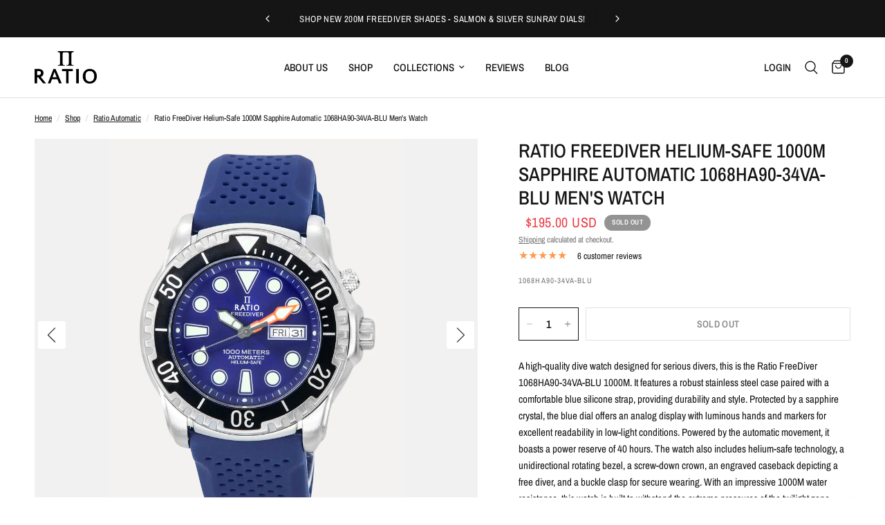

--- FILE ---
content_type: text/css
request_url: https://www.ratiowatches.com/cdn/shop/t/6/assets/testimonials.css?v=64295726614779898831756784823
body_size: -18
content:
@charset "UTF-8";.testimonials__carousel .flickity-viewport{transition:all .25s cubic-bezier(.104,.204,.492,1)}.star-rating{--star-percent: calc(var(--star-rating) / 5 * 100%);display:inline-block;font-size:1rem;font-family:Times;line-height:1}.star-rating:before{content:"\2605\2605\2605\2605\2605";background:linear-gradient(90deg,var(--color-star) var(--star-percent),#e1e1e1 var(--star-percent));-webkit-background-clip:text;-webkit-text-fill-color:transparent}.rating{display:inline-block;margin:0}.rating-star{--letter-spacing: .3;--font-size: 1.5;--percent: calc( ( var(--rating) / var(--rating-max) + var(--rating-decimal) * var(--font-size) / (var(--rating-max) * (var(--letter-spacing) + var(--font-size))) ) * 100% );letter-spacing:calc(var(--letter-spacing) * 1rem);font-size:calc(var(--font-size) * 1rem);line-height:1;display:inline-block;font-family:Times;margin:0}.rating-star:before{content:"\2605\2605\2605\2605\2605";background:linear-gradient(90deg,var(--color-reviews) var(--percent),rgba(var(--color-foreground),.15) var(--percent));-webkit-background-clip:text;-webkit-text-fill-color:transparent}.rating-text{display:none}.rating-count{display:none;margin:0}@media (forced-colors: active){.rating{display:none}.rating-text{display:block}}.section-testimonials .row.full-width-row{padding:0}.section-testimonials .row.full-width-row>.columns{padding:0}.testimonials{background:var(--color-bg, var(--bg-body, #fff));color:var(--color-text, var(--color-body));text-align:center;overflow:hidden}.testimonials .section-header h2{color:inherit}.testimonials__inner{font-size:1.5rem;max-width:830px;padding:0 15px;margin:0 auto}@media only screen and (min-width: 768px){.testimonials__inner.text-small{font-size:1.5rem}}@media only screen and (min-width: 768px){.testimonials__inner.text-medium{font-size:2.125rem}}@media only screen and (min-width: 768px){.testimonials__inner.text-large{font-size:2.5rem}}.testimonials__carousel{display:flex;flex-direction:column-reverse}.testimonials__testimonial{width:100%}.testimonials__testimonial .star-rating{font-size:1.125rem;margin-bottom:1.25rem}.testimonials__testimonial p{line-height:1.3}.testimonials__testimonial+.testimonials__testimonial{display:none}.testimonials__author{font-size:.875rem;line-height:1.4}.testimonials__author:before{content:"\2014";margin-right:10px}.testimonials .flickity-enabled .testimonials__testimonial+.testimonials__testimonial{display:block}.testimonials .flickity-page-dots.dot-style--dots{display:flex;align-items:center;justify-content:center;flex-wrap:nowrap;margin-top:20px}.testimonials .flickity-page-dots.dot-style--dots .dot{flex-shrink:0;background:var(--color-text, var(--color-body))}.testimonials .flickity-page-dots.dot-style--dots .dot .thb-pagination-svg circle{stroke:var(--color-text, var(--color-body))}.testimonials scroll-shadow{margin:0 -15px;width:calc(100% + 30px)}
/*# sourceMappingURL=/cdn/shop/t/6/assets/testimonials.css.map?v=64295726614779898831756784823 */


--- FILE ---
content_type: text/css
request_url: https://www.ratiowatches.com/cdn/shop/t/6/assets/image-with-text.css?v=100550691234494051081756784823
body_size: -322
content:
.image-with-text{display:flex;flex-wrap:wrap;align-items:center;background:var(--color-bg, #fff)}@media only screen and (min-width: 768px){.image-with-text{flex-wrap:nowrap}}.image-with-text.text_first{flex-direction:row-reverse}.image-with-text__image{flex-grow:0;flex-shrink:0;width:100%}.image-with-text__image svg,.image-with-text__image img{position:absolute;top:0;left:0;width:100%;height:100%;object-fit:cover}.image-with-text__image svg{padding:50px;fill:var(--bg-body, #fff);opacity:.5;background:var(--color-accent)}.image-with-text__image-media{position:relative;width:100%;overflow:hidden;padding-bottom:var(--ratio-percent)}.image-with-text__image-media.aspect-ratio--small{padding-bottom:75%}.image-with-text__image-media.aspect-ratio--large{padding-bottom:100%}.image-with-text__image-media iframe,.image-with-text__image-media video{position:absolute;top:0;left:0;height:100%;width:100%;object-fit:cover}.image-with-text__content{width:100%;flex-grow:1;padding:25px}@media only screen and (min-width: 768px){.image-with-text__content{padding:45px}}@media only screen and (min-width: 1068px){.image-with-text__content{padding:70px}}.image-with-text__content svg{width:100px;height:100px;fill:var(--bg-body, #fff);opacity:.5;background:var(--color-accent);margin-bottom:20px}.image-with-text__content--inner{max-width:600px;margin:0 auto}.image-with-text__content__image{margin-bottom:30px}.image-with-text__content p,.image-with-text__content h3,.image-with-text__content .text-button{color:var(--color-text, --color-body)}.image-with-text__content .text-button:before{background:rgba(var(--color-text-rgb),.4)}.image-with-text__content .text-button:after{background:var(--color-text, --color-body)}@media only screen and (min-width: 1068px){.image-with-text__content .rte.description-size--small{font-size:.875rem}}@media only screen and (min-width: 1068px){.image-with-text__content .rte.description-size--large{font-size:1.25rem}}.image-with-text__content .rte p{font-size:inherit}.image-with-text__content .accordion summary{color:var(--color-text, --color-body)}.image-with-text__content .accordion summary span:before,.image-with-text__content .accordion summary span:after{background:var(--color-text, --color-body)}@media only screen and (min-width: 768px){.image-with-text.grid--image-small>.image-with-text__inner{width:40%}}@media only screen and (min-width: 768px){.image-with-text.grid--image-medium>.image-with-text__inner{width:50%}}@media only screen and (min-width: 768px){.image-with-text.grid--image-large>.image-with-text__inner{width:60%}}
/*# sourceMappingURL=/cdn/shop/t/6/assets/image-with-text.css.map?v=100550691234494051081756784823 */
